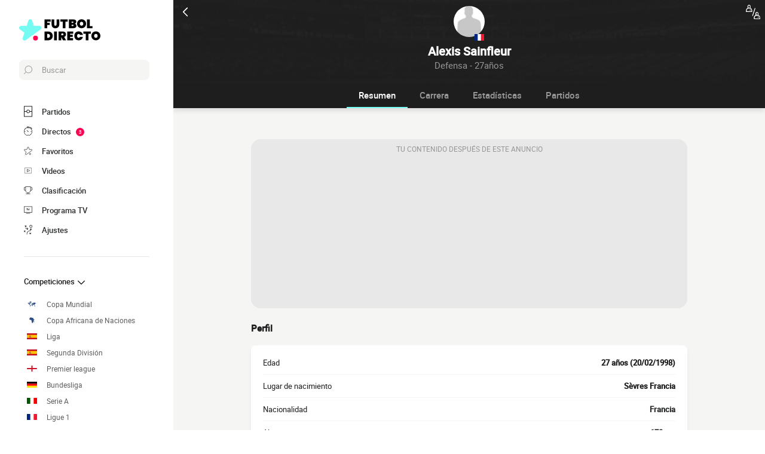

--- FILE ---
content_type: text/html; charset=utf-8
request_url: https://www.google.com/recaptcha/api2/aframe
body_size: 268
content:
<!DOCTYPE HTML><html><head><meta http-equiv="content-type" content="text/html; charset=UTF-8"></head><body><script nonce="BmriuYH7RzmSW41vu6k_1Q">/** Anti-fraud and anti-abuse applications only. See google.com/recaptcha */ try{var clients={'sodar':'https://pagead2.googlesyndication.com/pagead/sodar?'};window.addEventListener("message",function(a){try{if(a.source===window.parent){var b=JSON.parse(a.data);var c=clients[b['id']];if(c){var d=document.createElement('img');d.src=c+b['params']+'&rc='+(localStorage.getItem("rc::a")?sessionStorage.getItem("rc::b"):"");window.document.body.appendChild(d);sessionStorage.setItem("rc::e",parseInt(sessionStorage.getItem("rc::e")||0)+1);localStorage.setItem("rc::h",'1768932011980');}}}catch(b){}});window.parent.postMessage("_grecaptcha_ready", "*");}catch(b){}</script></body></html>